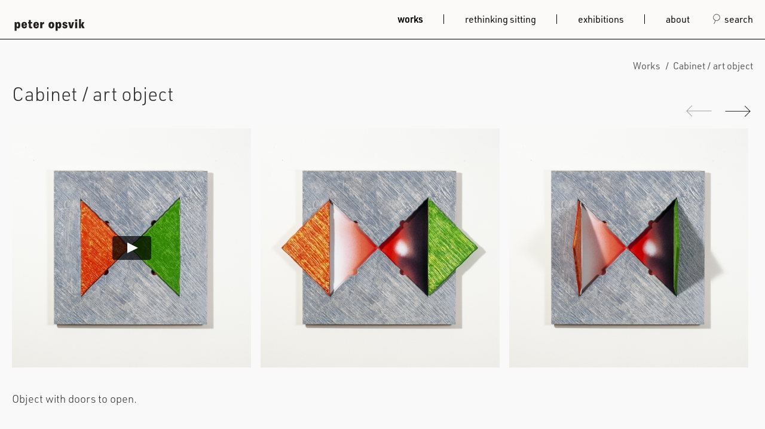

--- FILE ---
content_type: text/html; charset=UTF-8
request_url: https://opsvik.no/works/art-and-objects/cabinet-art-object-3
body_size: 8162
content:
<!DOCTYPE html>
<html lang="en" dir="ltr" prefix="content: http://purl.org/rss/1.0/modules/content/  dc: http://purl.org/dc/terms/  foaf: http://xmlns.com/foaf/0.1/  og: http://ogp.me/ns#  rdfs: http://www.w3.org/2000/01/rdf-schema#  schema: http://schema.org/  sioc: http://rdfs.org/sioc/ns#  sioct: http://rdfs.org/sioc/types#  skos: http://www.w3.org/2004/02/skos/core#  xsd: http://www.w3.org/2001/XMLSchema# ">
  <head>
    <meta charset="utf-8" />
<style id="gutenberg-palette">:root {   .has-black-color{ color:#000000 }  .has-black-background-color{ background-color:#000000 }  .has-black-border-color{ border-color:#000000 }  .has-white-color{ color:#FFFFFF }  .has-white-background-color{ background-color:#FFFFFF }  .has-white-border-color{ border-color:#FFFFFF }  .has-pale-gray-color{ color:#cccccc }  .has-pale-gray-background-color{ background-color:#cccccc }  .has-pale-gray-border-color{ border-color:#cccccc }  .has-gray-color{ color:#848484 }  .has-gray-background-color{ background-color:#848484 }  .has-gray-border-color{ border-color:#848484 }  .has-dark-gray-color{ color:#5d5d5d }  .has-dark-gray-background-color{ background-color:#5d5d5d }  .has-dark-gray-border-color{ border-color:#5d5d5d }  .has-yellow-color{ color:#ffea01 }  .has-yellow-background-color{ background-color:#ffea01 }  .has-yellow-border-color{ border-color:#ffea01 } }</style>
<meta name="description" content="Object with doors to open. Material: plywood, acrylic, photoSize: 80x80x5cmYear: 2002Unica Exhibition at Trafo Kunsthall, Norway, 2014" />
<meta name="keywords" content="Peter Opsvik, furniture" />
<meta name="icbm" content="&#039;59.917720; 10.738122&#039;" />
<meta name="geo.region" content="NO-03" />
<meta name="geo.placename" content="Peter Opsvik AS" />
<meta name="geo.position" content="&#039;59.917720; 10.738122&#039;" />
<meta name="robots" content="index, follow" />
<link rel="canonical" href="https://opsvik.no/works/art-and-objects/cabinet-art-object-3" />
<link rel="image_src" href="objekt_14_0000_DSC_3069.jpg" />
<meta property="product:price:currency" content="NOK" />
<meta property="og:site_name" content="Peter Opsvik" />
<meta property="og:url" content="https://opsvik.no/works/art-and-objects/cabinet-art-object-3" />
<meta property="og:title" content="Cabinet / art object" />
<meta property="og:description" content="Object with doors to open. Material: plywood, acrylic, photoSize: 80x80x5cmYear: 2002Unica Exhibition at Trafo Kunsthall, Norway, 2014" />
<meta property="og:image" content="https://opsvik.noobjekt_14_0000_DSC_3069.jpg" />
<meta property="og:image:url" content="https://opsvik.no/media/350/edit" />
<meta property="og:country_name" content="Norway" />
<meta property="og:email" content="opsvik@opsvik.com" />
<meta property="og:phone_number" content="+47 22 36 56 56" />
<meta property="profile:first_name" content="Peter" />
<meta property="profile:last_name" content="Opsvik" />
<meta property="profile:gender" content="Male" />
<meta name="Generator" content="Drupal 10 (https://www.drupal.org)" />
<meta name="MobileOptimized" content="width" />
<meta name="HandheldFriendly" content="true" />
<meta name="viewport" content="width=device-width, initial-scale=1.0" />
<link rel="icon" href="/themes/custom/opsvik/favicon.png" type="image/png" />

    <title>Cabinet / art object | Peter Opsvik</title>
    <link rel="stylesheet" media="all" href="/themes/contrib/stable/css/system/components/align.module.css?t98r6q" />
<link rel="stylesheet" media="all" href="/themes/contrib/stable/css/system/components/fieldgroup.module.css?t98r6q" />
<link rel="stylesheet" media="all" href="/themes/contrib/stable/css/system/components/container-inline.module.css?t98r6q" />
<link rel="stylesheet" media="all" href="/themes/contrib/stable/css/system/components/clearfix.module.css?t98r6q" />
<link rel="stylesheet" media="all" href="/themes/contrib/stable/css/system/components/details.module.css?t98r6q" />
<link rel="stylesheet" media="all" href="/themes/contrib/stable/css/system/components/hidden.module.css?t98r6q" />
<link rel="stylesheet" media="all" href="/themes/contrib/stable/css/system/components/item-list.module.css?t98r6q" />
<link rel="stylesheet" media="all" href="/themes/contrib/stable/css/system/components/js.module.css?t98r6q" />
<link rel="stylesheet" media="all" href="/themes/contrib/stable/css/system/components/nowrap.module.css?t98r6q" />
<link rel="stylesheet" media="all" href="/themes/contrib/stable/css/system/components/position-container.module.css?t98r6q" />
<link rel="stylesheet" media="all" href="/themes/contrib/stable/css/system/components/reset-appearance.module.css?t98r6q" />
<link rel="stylesheet" media="all" href="/themes/contrib/stable/css/system/components/resize.module.css?t98r6q" />
<link rel="stylesheet" media="all" href="/themes/contrib/stable/css/system/components/system-status-counter.css?t98r6q" />
<link rel="stylesheet" media="all" href="/themes/contrib/stable/css/system/components/system-status-report-counters.css?t98r6q" />
<link rel="stylesheet" media="all" href="/themes/contrib/stable/css/system/components/system-status-report-general-info.css?t98r6q" />
<link rel="stylesheet" media="all" href="/themes/contrib/stable/css/system/components/tablesort.module.css?t98r6q" />
<link rel="stylesheet" media="all" href="/themes/contrib/stable/css/views/views.module.css?t98r6q" />
<link rel="stylesheet" media="all" href="/modules/contrib/better_exposed_filters/css/better_exposed_filters.css?t98r6q" />
<link rel="stylesheet" media="all" href="/modules/contrib/gutenberg/js/vendor/gutenberg/block-library/style.css?t98r6q" />
<link rel="stylesheet" media="all" href="/modules/contrib/gutenberg/js/vendor/gutenberg/block-library/theme.css?t98r6q" />
<link rel="stylesheet" media="all" href="/modules/ramsalt/rm_gutenberg_editorial_blocks/css/style.css?t98r6q" />
<link rel="stylesheet" media="all" href="/modules/ramsalt/rm_gutenberg_layout_blocks/css/style.css?t98r6q" />
<link rel="stylesheet" media="all" href="/themes/custom/opsvik/assets/components/block/block.css?t98r6q" />
<link rel="stylesheet" media="all" href="/themes/custom/opsvik/assets/components/button/button.css?t98r6q" />
<link rel="stylesheet" media="all" href="/themes/custom/opsvik/assets/components/carousel/carousel.css?t98r6q" />
<link rel="stylesheet" media="all" href="/themes/custom/opsvik/assets/components/form/form.css?t98r6q" />
<link rel="stylesheet" media="all" href="/themes/custom/opsvik/assets/components/gutenberg/gutenberg.css?t98r6q" />
<link rel="stylesheet" media="all" href="/themes/custom/opsvik/assets/components/navbar/navbar.css?t98r6q" />
<link rel="stylesheet" media="all" href="/themes/custom/opsvik/assets/components/node/node.css?t98r6q" />
<link rel="stylesheet" media="all" href="//cdnjs.cloudflare.com/ajax/libs/slick-carousel/1.9.0/slick.min.css" />
<link rel="stylesheet" media="all" href="/themes/custom/opsvik/assets/css/main.style.css?t98r6q" />
<link rel="stylesheet" media="all" href="/sites/default/files/css_editor/opsvik.css?t98r6q" />

    <link rel="stylesheet" href="https://use.typekit.net/wxw1enu.css">
    
        <script defer data-domain="opsvik.no" src="https://plausible.io/js/script.file-downloads.hash.outbound-links.pageview-props.tagged-events.js"></script>
    <script>window.plausible = window.plausible || function() { (window.plausible.q = window.plausible.q || []).push(arguments) }</script>
    
 
  </head>
  <body class="node-96 node-type--works category--art-and-objects">
        <a href="#main-content" class="visually-hidden focusable">
      Skip to main content
    </a>
    
      <div class="dialog-off-canvas-main-canvas" data-off-canvas-main-canvas>
    <div class="page page--main-wrapper">
  
<nav class="navbar navbar-expand-xl justify-content-between navbar-light-custom sticky-top ">
      <div class="container-fluid navbar-container">
  
                
  
  

<div id="block-opsvik-branding" class="block block-system block-system-branding-block">

  
  
  

    
  <a href="/" class="navbar-brand d-flex align-items-center " aria-label="">
          <svg xmlns="http://www.w3.org/2000/svg" width="137" height="23" viewBox="0 0 137 23">
  <g fill="#231f20">
    <g transform="scale(0.3 0.3) translate(-40.5 -62.7)">
      <path class="cls-1" d="M83.8,83.1c-1.1-1.5-2.3-2.7-3.8-3.5-1.5-.8-3.2-1.2-5.1-1.2s-4.5.7-6.1,2.2c-1.5,1.4-2.7,3.4-3.4,5.9v-7.3h-10.2v48.2h11.5v-18.2c.6,1.2,1.3,2.2,2.2,3,1.6,1.4,3.6,2.2,6.2,2.2s4.5-.7,6.3-2.1,3.2-3.5,4.1-6.2c1-2.7,1.4-6,1.4-9.6s-.3-5.4-.8-7.6c-.5-2.2-1.3-4.1-2.4-5.7ZM74.9,101.7c-.4,1.4-.9,2.4-1.5,3s-1.4.9-2.3.9-1.3-.2-1.8-.5c-.5-.3-1-.9-1.4-1.6-.4-.8-.7-1.7-.9-2.9-.2-1.2-.3-2.7-.3-4.4s.2-4,.5-5.3.8-2.3,1.5-2.9c.7-.6,1.5-.9,2.4-.9s1.6.3,2.3.9,1.2,1.6,1.5,2.9c.4,1.3.5,3,.5,5.2s-.2,4.1-.6,5.5Z"/>
      <path class="cls-1" d="M117.5,80.3c-2.3-1.4-5.2-2.1-8.6-2.1s-6.1.7-8.4,2.1c-2.3,1.4-4,3.5-5.2,6.2-1.2,2.7-1.8,6.1-1.8,10s.6,6.9,1.8,9.6c1.2,2.7,3,4.7,5.3,6.1,2.3,1.4,5.2,2.1,8.7,2.1s5.7-.5,7.8-1.6c2.2-1.1,3.8-2.6,5-4.6,1.2-2,1.9-4.3,2.1-6.8h-10.1c0,1-.3,1.8-.7,2.5-.4.7-.9,1.2-1.5,1.5-.6.4-1.3.5-2.2.5s-1.9-.3-2.7-.8c-.8-.5-1.4-1.4-1.9-2.6-.4-1-.6-2.3-.6-3.9h19.9v-2.4c0-3.9-.6-7.2-1.7-9.9-1.1-2.7-2.9-4.8-5.2-6.1ZM106.8,87c.7-.6,1.6-.9,2.6-.9s1.9.3,2.6.9c.7.6,1.3,1.6,1.7,2.9.3.8.4,1.9.5,3h-9.6c0-1.1.2-2.1.5-2.9.4-1.5,1-2.5,1.7-3.1Z"/>
      <path class="cls-1" d="M145.8,67.4h-11.1v11.7h-4.4v8h4.4v14c0,2.4.2,4.5.6,6.2.4,1.7,1.1,3.1,2,4.1s2.1,1.8,3.5,2.3c1.5.4,3.3.7,5.6.7s1.7,0,2.6,0c.9,0,1.7-.1,2.4-.3s1.3-.3,1.6-.6v-8.8c-.5.4-1.1.6-1.6.8-.5.2-1.2.3-1.9.3s-1.6-.1-2.2-.4c-.5-.3-.9-.8-1.1-1.5-.2-.7-.3-1.7-.3-3v-13.7h7.3v-8h-7.3v-11.7Z"/>
      <path class="cls-1" d="M183.8,80.3c-2.3-1.4-5.2-2.1-8.6-2.1s-6.1.7-8.4,2.1c-2.3,1.4-4,3.5-5.2,6.2-1.2,2.7-1.8,6.1-1.8,10s.6,6.9,1.8,9.6c1.2,2.7,3,4.7,5.3,6.1,2.3,1.4,5.2,2.1,8.7,2.1s5.7-.5,7.8-1.6c2.2-1.1,3.8-2.6,5-4.6,1.2-2,1.9-4.3,2.1-6.8h-10.1c0,1-.3,1.8-.7,2.5-.4.7-.9,1.2-1.5,1.5-.6.4-1.3.5-2.2.5s-1.9-.3-2.7-.8c-.8-.5-1.4-1.4-1.9-2.6-.4-1-.6-2.3-.6-3.9h19.9v-2.4c0-3.9-.6-7.2-1.7-9.9-1.1-2.7-2.9-4.8-5.2-6.1ZM173,87c.7-.6,1.6-.9,2.6-.9s1.9.3,2.6.9c.7.6,1.3,1.6,1.7,2.9.3.8.4,1.9.5,3h-9.6c0-1.1.2-2.1.5-2.9.4-1.5,1-2.5,1.7-3.1Z"/>
      <path class="cls-1" d="M217.6,78.7c-1.9,0-3.6.6-5,1.8-1.4,1.2-2.5,3-3.3,5.3-.2.7-.4,1.5-.6,2.3v-9h-10.4v34.6h11.5v-15.1c0-1.8.2-3.3.7-4.5.4-1.1,1.1-2,1.9-2.6.8-.6,1.8-1,3-1.2,1.2-.2,2.5-.3,4.1-.3v-11.1c-.3,0-.6-.1-.9-.2-.3,0-.6,0-.9,0Z"/>
      <path class="cls-1" d="M269.2,80.3c-2.4-1.4-5.3-2.1-8.7-2.1s-6.4.7-8.8,2.1c-2.4,1.4-4.2,3.5-5.4,6.2s-1.8,6-1.8,9.8.6,7.1,1.8,9.8,3.1,4.7,5.5,6.1c2.4,1.4,5.3,2.1,8.7,2.1s6.3-.7,8.7-2.1c2.4-1.4,4.2-3.4,5.5-6.1,1.3-2.7,1.9-6,1.9-9.8s-.6-7.1-1.9-9.8c-1.3-2.7-3.1-4.8-5.5-6.2ZM264.4,101.6c-.4,1.3-.9,2.3-1.5,3-.7.7-1.4,1-2.3,1s-1.8-.3-2.5-.9-1.2-1.6-1.6-3c-.4-1.3-.6-3.1-.6-5.3s.2-4,.6-5.3c.4-1.3.9-2.3,1.6-2.9s1.5-.9,2.5-.9,1.3.2,1.9.5c.6.3,1,.9,1.4,1.6.4.7.7,1.7.9,2.8.2,1.1.3,2.6.3,4.2s-.2,3.9-.6,5.3Z"/>
      <path class="cls-1" d="M312.7,83.1c-1.1-1.5-2.3-2.7-3.8-3.5-1.5-.8-3.2-1.2-5.1-1.2s-4.5.7-6.1,2.2c-1.5,1.4-2.6,3.4-3.4,5.9v-7.3h-10.2v48.2h11.5v-18.2c.6,1.2,1.3,2.2,2.2,3,1.6,1.4,3.6,2.2,6.2,2.2s4.5-.7,6.3-2.1c1.8-1.4,3.2-3.5,4.1-6.2,1-2.7,1.5-6,1.5-9.6s-.3-5.4-.8-7.6c-.5-2.2-1.3-4.1-2.4-5.7ZM303.8,101.7c-.4,1.4-.9,2.4-1.5,3s-1.4.9-2.3.9-1.3-.2-1.8-.5c-.5-.3-1-.9-1.4-1.6-.4-.8-.7-1.7-.9-2.9s-.3-2.7-.3-4.4.2-4,.5-5.3.8-2.3,1.5-2.9c.7-.6,1.5-.9,2.4-.9s1.6.3,2.3.9,1.2,1.6,1.5,2.9c.4,1.3.5,3,.5,5.2s-.2,4.1-.6,5.5Z"/>
      <path class="cls-1" d="M346.4,95.6c-1-.8-2-1.4-3.2-1.9-1.2-.5-2.3-.9-3.5-1.2-1.2-.3-2.3-.7-3.2-1-1-.3-1.8-.8-2.4-1.3-.6-.5-.9-1.3-.9-2.4s.3-1.6.8-2.1c.6-.5,1.2-.7,2.1-.7s1.8.4,2.4,1c.6.7.9,1.7,1,3.1h9.4c0-2.5-.6-4.5-1.6-6.1-1-1.6-2.5-2.8-4.4-3.5-2-.8-4.4-1.2-7.4-1.2-4.2,0-7.4,1-9.5,2.9-2.1,1.9-3.2,4.6-3.2,8.1s.3,3.4.9,4.6,1.4,2.2,2.4,3c1,.8,2.1,1.5,3.2,2,1.2.5,2.3.9,3.5,1.3,1.1.3,2.2.7,3.2,1.1,1,.4,1.7.8,2.3,1.4.6.5.9,1.2.9,2s-.3,1.7-.8,2.1c-.6.5-1.3.7-2.2.7s-1.5-.2-2.1-.5c-.6-.3-1.1-.8-1.5-1.5s-.5-1.5-.5-2.4h-9.8c0,2.4.5,4.5,1.5,6.1,1.1,1.7,2.6,2.9,4.6,3.8,2,.9,4.6,1.3,7.7,1.3s7.6-.9,10-2.7c2.4-1.8,3.5-4.6,3.5-8.3s-.3-3.5-.9-4.7-1.4-2.2-2.4-3Z"/>
      <polygon class="cls-1" points="370.8 103.2 366.1 79.1 354 79.1 363.9 113.7 376.8 113.7 386.9 79.1 375.9 79.1 370.8 103.2"/>
      <rect class="cls-1" x="392.8" y="64.3" width="11.9" height="10.3"/>
      <rect class="cls-1" x="393" y="79.1" width="11.5" height="34.6"/>
      <polygon class="cls-1" points="445.8 113.6 436.5 95.2 444.5 79.1 432.9 79.1 425.8 95.1 425.8 62.7 414.4 62.7 414.4 113.6 425.7 113.6 425.7 97.2 433.1 113.6 445.8 113.6"/>
    </g>
  </g>
</svg>
          </a>

</div>


      

  <button type="button" class="navbar-toggle navbar-toggle--inactive" data-toggle="collapse" data-target=".navbar-collapse">
    <span class="sr-only">Toggle navigation</span>
    <span class="icon-bar"></span>
    <span class="icon-bar"></span>
    <span class="icon-bar icon-bar--last"></span>
  </button>

  <div class="collapse navbar-collapse">
              <div class="d-flex flex-column flex-xl-row justify-content-start justify-content-xl-end align-content-center w-100">
            
  
  

<div id="block-opsvik-main-menu" class="block block-system block-system-menu-blockmain">

  
  
  

      
  
  


  <ul class="nav navbar-nav">
                                          <li class="nav-item position-relative  position-relative ">
                      <a href="/works" class="nav-link" data-text="works" data-drupal-link-system-path="works">works</a>
                  </li>
                                      <li class="nav-item position-relative  position-relative ">
                      <a href="/breaking-the-norms-of-sitting" class="nav-link" data-text="rethinking sitting" data-drupal-link-system-path="node/186">rethinking sitting</a>
                  </li>
                                      <li class="nav-item position-relative  position-relative ">
                      <a href="/works/exhibitions" class="nav-link" data-text="exhibitions" data-drupal-link-system-path="works/exhibitions">exhibitions</a>
                  </li>
                                      <li class="nav-item position-relative  position-relative ">
                      <a href="/about" class="nav-link" data-text="about" data-drupal-link-system-path="node/19">about</a>
                  </li>
            </ul>


  </div>



  
  

<div class="views-exposed-form bef-exposed-form block block-views block-views-exposed-filter-blocksearch-main-page d-flex align-items-center justify-content-end" data-drupal-selector="views-exposed-form-search-main-page" id="block-exposed-form-main-search">

  
  
  

  
    <div id="search-form" class="collapse width">
      <form action="/search" method="get" id="views-exposed-form-search-main-page" accept-charset="UTF-8">
  <div class="js-form-item form-item js-form-type-textfield form-item-keyword js-form-item-keyword form-group">
      
          
<input data-drupal-selector="edit-keyword" type="text" id="edit-keyword" name="keyword" value="" size="30" maxlength="128" class="form-control" />

        </div>
<div data-drupal-selector="edit-actions" class="form-actions js-form-wrapper form-wrapper" id="edit-actions">

  <input data-drupal-selector="edit-submit-search" type="submit" id="edit-submit-search" value="Go" class="button js-form-submit form-submit btn btn-light text-uppercase" />


</div>


</form>


    </div>
    <button type="button" class="search-toggler d-flex align-items-center nav-link"><i class="icon--search"></i>search</button>
  </div>


      </div>
        </div>

  
  
      </div>
  
</nav>



  <main class="pt-3 pt-md-4 mt-md-2 pb-5">
      <header class="page__header mb-1">
    <div class="container-fluid">
        


  
  

<div id="block-opsvik-breadcrumbs" class="block block-system block-system-breadcrumb-block">

  
  
  

        <nav aria-label="breadcrumb" class="d-flex justify-content-end">
    <ol class="breadcrumb">
              <li class="breadcrumb-item ">            <a href="/works">Works</a>
          </li>
              <li class="breadcrumb-item active">Cabinet / art object</li>
          </ol>
  </nav>

  </div>
<div data-drupal-messages-fallback class="hidden"></div>


    </div>
  </header>

      

<div class="region region_content container-fluid ">
  <div class="row">
    <div class="col-12">
                

  
  
  

<div id="block-opsvik-content" class="block block-system block-system-main-block">

  
  
  

      
<article about="/works/art-and-objects/cabinet-art-object-3" class="node works node--full works--full" id="cabinet---art-object">
  
  

      
        <div class="row mb-3">
      <div class="col-md-6">

        <h2 class="node__title font-weight-light">Cabinet / art object</h2>
              </div>

      <div class="col-12">
        
  
                                                                          
        <div class="field__items field--gallery-items">
      

<div  class="slick-wrapper gallery--main-carousel" data-slick='{ "slidesToShow": 1, "slidesToScroll": 1, "infinite": false, "arrows": true }'>
                            <div class="field__item p-2">
                <article class="media-animation">
  
      

  <div class="field__items d-flex align-items-center position-relative">
          <div class="animation--play-button position-absolute">
        <svg width="65px" height="40px" viewBox="0 0 65 40" xmlns="http://www.w3.org/2000/svg" xmlns:xlink="http://www.w3.org/1999/xlink" version="1.1">
          <g id="vimeo-play">
            <path id="play--background" d="M60.988 39.992 L4.019 39.992 C1.812 39.992 0.007 38.192 0.007 35.992 L0.007 4.032 C0.007 1.833 1.812 0.033 4.019 0.033 L60.988 0.033 C63.195 0.033 65 1.833 65 4.032 L65 35.992 C65 38.192 63.195 39.992 60.988 39.992 Z" fill="#000000" fill-opacity="1" stroke="none"/>
            <path id="play--icon" d="M42.867 19.762 C36.783 16.73 30.899 13.797 24.948 10.798 L24.948 28.694 C30.965 25.728 36.749 22.828 42.867 19.762 Z" fill="#ffffff" fill-opacity="1" stroke="none"/>
          </g>
        </svg>
      </div>
    
    

<div  class="slick-wrapper slick-animation" data-slick='{ "slidesToShow": 1, "slidesToScroll": 1, "infinite": true, "autoplaySpeed": 1200, "arrows": false, "fade": true, "speed": 1, "pauseOnHover": false }'>
                    <div class='field__item d-flex align-items-center justify-content-start'>  
<img loading="lazy" src="/sites/default/files/styles/d_04_auto/public/2021-08/objekt_14_0000_DSC_3069.jpg?itok=zRNpk-wJ" width="400" height="400" alt="Cabinet to open" typeof="foaf:Image" />


</div>
                  <div class='field__item d-flex align-items-center justify-content-start'>  
<img loading="lazy" src="/sites/default/files/styles/d_04_auto/public/2021-08/objekt_14_0002_DSC_3071.jpg?itok=X2SJEC28" width="400" height="400" alt="Cabinet to open" typeof="foaf:Image" />


</div>
                  <div class='field__item d-flex align-items-center justify-content-start'>  
<img loading="lazy" src="/sites/default/files/styles/d_04_auto/public/2021-08/objekt_14_0001_DSC_3070.jpg?itok=6dU-RvR3" width="400" height="400" alt="Cabinet to open" typeof="foaf:Image" />


</div>
                  <div class='field__item d-flex align-items-center justify-content-start'>  
<img loading="lazy" src="/sites/default/files/styles/d_04_auto/public/2021-08/objekt_14_0002_DSC_3071_0.jpg?itok=ZrrmOk3z" width="400" height="400" alt="Cabinet to open" typeof="foaf:Image" />


</div>
                  <div class='field__item d-flex align-items-center justify-content-start'>  
<img loading="lazy" src="/sites/default/files/styles/d_04_auto/public/2021-08/objekt_14_0000_DSC_3069_0.jpg?itok=7JXBHQbZ" width="400" height="400" alt="Cabinet to open" typeof="foaf:Image" />


</div>
            </div>


  
  </div>


  </article>

              </div>
                          <div class="field__item p-2">
                <article>
  
      
            <div class="field field--name-field-media-image field--type-image field--label-hidden field__item">  
<img loading="lazy" src="/sites/default/files/styles/d_04_auto/public/2021-08/objekt_14_0001_DSC_3070_0.jpg?itok=51pXhtlR" width="400" height="400" alt="Cabinet to open" title="Cabinet to open" typeof="foaf:Image" />


</div>
      
  </article>

              </div>
                          <div class="field__item p-2">
                <article>
  
      
            <div class="field field--name-field-media-image field--type-image field--label-hidden field__item">  
<img loading="lazy" src="/sites/default/files/styles/d_04_auto/public/2021-08/objekt_14_0002_DSC_3071_1.jpg?itok=g2KCnKlx" width="400" height="400" alt="Cabinet to open" title="Cabinet to open" typeof="foaf:Image" />


</div>
      
  </article>

              </div>
                    </div>


  

      <div class="vw-100 position-fixed invisible full-resolution-images">
        <div class="close-btn"></div>
        

<div  class="slick-wrapper gallery--full-screen" data-slick='{ "slidesToShow": 1, "slidesToScroll": 1, "infinite": false, "arrows": true, "fade": true, "speed": 250 }'>
                                <article class="media-animation">
  
      

  <div class="field__items d-flex align-items-center position-relative">
          <div class="animation--play-button position-absolute">
        <svg width="65px" height="40px" viewBox="0 0 65 40" xmlns="http://www.w3.org/2000/svg" xmlns:xlink="http://www.w3.org/1999/xlink" version="1.1">
          <g id="vimeo-play">
            <path id="play--background" d="M60.988 39.992 L4.019 39.992 C1.812 39.992 0.007 38.192 0.007 35.992 L0.007 4.032 C0.007 1.833 1.812 0.033 4.019 0.033 L60.988 0.033 C63.195 0.033 65 1.833 65 4.032 L65 35.992 C65 38.192 63.195 39.992 60.988 39.992 Z" fill="#000000" fill-opacity="1" stroke="none"/>
            <path id="play--icon" d="M42.867 19.762 C36.783 16.73 30.899 13.797 24.948 10.798 L24.948 28.694 C30.965 25.728 36.749 22.828 42.867 19.762 Z" fill="#ffffff" fill-opacity="1" stroke="none"/>
          </g>
        </svg>
      </div>
    
    

<div  class="slick-wrapper slick-animation" data-slick='{ "slidesToShow": 1, "slidesToScroll": 1, "infinite": true, "autoplaySpeed": 1200, "arrows": false, "fade": true, "speed": 1, "pauseOnHover": false }'>
                    <div class='field__item d-flex align-items-center justify-content-start'>  
<img loading="lazy" src="/sites/default/files/2021-08/objekt_14_0000_DSC_3069.jpg" width="1099" height="1099" alt="Cabinet to open" typeof="foaf:Image" />

</div>
                  <div class='field__item d-flex align-items-center justify-content-start'>  
<img loading="lazy" src="/sites/default/files/2021-08/objekt_14_0002_DSC_3071.jpg" width="1099" height="1099" alt="Cabinet to open" typeof="foaf:Image" />

</div>
                  <div class='field__item d-flex align-items-center justify-content-start'>  
<img loading="lazy" src="/sites/default/files/2021-08/objekt_14_0001_DSC_3070.jpg" width="1099" height="1099" alt="Cabinet to open" typeof="foaf:Image" />

</div>
                  <div class='field__item d-flex align-items-center justify-content-start'>  
<img loading="lazy" src="/sites/default/files/2021-08/objekt_14_0002_DSC_3071_0.jpg" width="1099" height="1099" alt="Cabinet to open" typeof="foaf:Image" />

</div>
                  <div class='field__item d-flex align-items-center justify-content-start'>  
<img loading="lazy" src="/sites/default/files/2021-08/objekt_14_0000_DSC_3069_0.jpg" width="1099" height="1099" alt="Cabinet to open" typeof="foaf:Image" />

</div>
            </div>


  
  </div>


  </article>

                              <article>
  
      
            <div class="field field--name-field-media-image field--type-image field--label-hidden field__item">  
<img loading="lazy" src="/sites/default/files/2021-08/objekt_14_0001_DSC_3070_0.jpg" width="1099" height="1099" alt="Cabinet to open" title="Cabinet to open" typeof="foaf:Image" />

</div>
      
  </article>

                              <article>
  
      
            <div class="field field--name-field-media-image field--type-image field--label-hidden field__item">  
<img loading="lazy" src="/sites/default/files/2021-08/objekt_14_0002_DSC_3071_1.jpg" width="1099" height="1099" alt="Cabinet to open" title="Cabinet to open" typeof="foaf:Image" />

</div>
      
  </article>

                        </div>


  
      </div>
    </div>
  
      </div>
    </div>

        <div class="row mt-3">
      <div class="col-md-6">
        
            <div class="field field--name-body field--type-text-with-summary field--label-hidden field__item">
<p>Object with doors to open.</p>



<div style="height:22px" aria-hidden="true" class="wp-block-spacer"></div>



<p>Material: plywood, acrylic, photo<br>Size: 80x80x5cm<br>Year: 2002<br>Unica</p>



<p><a href="https://opsvik.no/works/exhibitions/trafo-kunsthall-2014">Exhibition at Trafo Kunsthall, Norway, 2014</a></p>
</div>
      
      </div>

              <div class="col-md-6 d-none flex-column align-items-end">

                      <div class="mb-2 d-flex">
              <div class="mr-1">Design:</div>
              <a href="/timeline/#2002" class="border-bottom border-dark">2002</a>
            </div>
          
          
                  </div>
          </div>
  </article>



  </div>


          </div>
  </div>
</div>
  </main>
    <footer class="page__footer bg-darker py-5 font-weight-light">
    <div class="container-fluid">
      <div class="row align-items-md-start">
          



  

<div class="views-element-container block block-views block-views-blocksite-settings-contact col-sm-6 col-lg-3" id="block-views-block-site-settings-contact">

  
      <span>Peter Opsvik AS</span>
  
  

      <div><div class="js-view-dom-id-dab6e041e4b0ed07846b3ea7842b2f335a682b56e427711139b40e6900378fdc view-site-settings view-site-settings--contact">
  
    
      
      <div class="view-content">
          <div class="views-row"><div class="site_setting_entity">
  
  <div class="field field--name-field-org-nr field--type-string field--label-inline d-flex">
    <div class="field__label mr-1">Org nr:</div>
              <div class="field__item">935 842 492</div>
          </div>
</div>
</div>
    <div class="views-row"><div class="site_setting_entity">
  
            <div class="field field--name-field-address field--type-string field--label-hidden field__item">Pilestredet 27 H · NO-0164 Oslo · Norway</div>
      </div>
</div>
    <div class="views-row"><div class="site_setting_entity">
  
  <div class="field field--name-field-email field--type-email field--label-inline d-flex">
    <div class="field__label mr-1">Email:</div>
              <div class="field__item"><a href="mailto:opsvik@opsvik.no">opsvik@opsvik.no</a></div>
          </div>
</div>
</div>
    <div class="views-row"><div class="site_setting_entity">
      <a href="https://www.instagram.com/peteropsvik/" target="_blank" rel="nofollow" title="Opsvik instagram account" class="d-flex align-items-center mt-3">
      <svg xmlns="http://www.w3.org/2000/svg" width="30" height="30" viewBox="0 0 255.996 255.996"><path fill="#fff" stroke-miterlimit="10" d="M16 3C8.832 3 3 8.832 3 16v18c0 7.168 5.832 13 13 13h18c7.168 0 13-5.832 13-13V16c0-7.168-5.832-13-13-13zm0 2h18c6.086 0 11 4.914 11 11v18c0 6.086-4.914 11-11 11H16C9.914 45 5 40.086 5 34V16C5 9.914 9.914 5 16 5zm21 6a2 2 0 1 0 0 4 2 2 0 0 0 0-4zm-12 3c-6.063 0-11 4.937-11 11s4.937 11 11 11 11-4.937 11-11-4.937-11-11-11zm0 2c4.982 0 9 4.018 9 9s-4.018 9-9 9-9-4.018-9-9 4.018-9 9-9z" font-family="none" font-size="none" font-weight="none" style="mix-blend-mode:normal" text-anchor="none" transform="scale(5.12)"/></svg>
    </a>
  </div>
</div>

    </div>
  
          </div>
</div>

  </div>



  
  

<div id="block-opsvik-footer" class="block block-system block-system-menu-blockfooter mt-3 col-sm-6 mt-sm-0 col-lg-3">

  
  
  

      
  



  <ul class="nav flex-column">
                                          <li class="nav-item position-relative  position-relative ">
                      <a href="/brands" class="nav-link border-bottom d-inline-flex p-0 mb-3" data-text="Brands / Manufacturers / Licensees" data-drupal-link-system-path="brands">Brands / Manufacturers / Licensees</a>
                  </li>
                                      <li class="nav-item position-relative  position-relative ">
                      <a href="/downloads" class="nav-link border-bottom d-inline-flex p-0 mb-3" data-text="Press photos and downloads" data-drupal-link-system-path="downloads">Press photos and downloads</a>
                  </li>
                                      <li class="nav-item position-relative  position-relative ">
                      <a href="/about/peter-opsvik%E2%80%93cv-and-photos" class="nav-link border-bottom d-inline-flex p-0 mb-3" data-text="Peter Opsvik – photos and CV" data-drupal-link-system-path="node/21">Peter Opsvik – photos and CV</a>
                  </li>
            </ul>


  </div>


      </div>
      <div class="row">
        <div class="col-12 text-white copyright">
          © Copyright Peter Opsvik AS. <br>
          Made by <a href="https://graf.no" rel="external" target="_blanck" class="text-white ml-1 border-bottom">Graf</a>&nbsp;AS and<a href="https://ramsalt.com/" rel="external" target="_blanck" class="text-white ml-1 border-bottom">Ramsalt Lab</a>
        </div>
      </div>
    </div>
  </footer>

</div>

  </div>

    
    <script type="application/json" data-drupal-selector="drupal-settings-json">{"path":{"baseUrl":"\/","pathPrefix":"","currentPath":"node\/96","currentPathIsAdmin":false,"isFront":false,"currentLanguage":"en"},"pluralDelimiter":"\u0003","suppressDeprecationErrors":true,"ajaxTrustedUrl":{"\/search":true},"user":{"uid":0,"permissionsHash":"e9bfd1d1cd1edf9e12201444d1bc641e7aeb9ca231a88d0a15699ba6645eabbc"}}</script>
<script src="/core/assets/vendor/jquery/jquery.min.js?v=3.7.1"></script>
<script src="/core/assets/vendor/once/once.min.js?v=1.0.1"></script>
<script src="/sites/default/files/languages/en_xdiOiglULWEUTegu40KF4MsNK3YIAdSHLT22nblaHgE.js?t98r6q"></script>
<script src="/core/misc/drupalSettingsLoader.js?v=10.4.9"></script>
<script src="/core/misc/drupal.js?v=10.4.9"></script>
<script src="/core/misc/drupal.init.js?v=10.4.9"></script>
<script src="/modules/contrib/better_exposed_filters/js/better_exposed_filters.js?t98r6q"></script>
<script src="/themes/custom/opsvik/assets/components/block/block.js?t98r6q"></script>
<script src="/themes/custom/opsvik/assets/components/button/button.js?t98r6q"></script>
<script src="//cdnjs.cloudflare.com/ajax/libs/slick-carousel/1.9.0/slick.min.js"></script>
<script src="/themes/custom/opsvik/assets/components/carousel/carousel.js?t98r6q"></script>
<script src="/themes/custom/opsvik/assets/components/form/form.js?t98r6q"></script>
<script src="/themes/custom/opsvik/assets/components/navbar/navbar.js?t98r6q"></script>
<script src="/themes/custom/opsvik/assets/components/node/node.js?t98r6q"></script>
<script src="/themes/custom/opsvik/assets/components/search/search.js?t98r6q"></script>
<script src="/themes/custom/opsvik/assets/js/main.script.js?v=10.4.9"></script>

  </body>
</html>


--- FILE ---
content_type: text/css
request_url: https://opsvik.no/modules/ramsalt/rm_gutenberg_editorial_blocks/css/style.css?t98r6q
body_size: -25
content:
/**
 * Don't edit this file. Find all style at ./sass folder.
 **/

/*# sourceMappingURL=style.css.map */

--- FILE ---
content_type: text/css
request_url: https://opsvik.no/modules/ramsalt/rm_gutenberg_layout_blocks/css/style.css?t98r6q
body_size: -40
content:
/**
 * Don't edit this file. Find all style at ./sass folder.
 **/

/*# sourceMappingURL=style.css.map */

--- FILE ---
content_type: text/css
request_url: https://opsvik.no/themes/custom/opsvik/assets/components/block/block.css?t98r6q
body_size: -18
content:
/*
 |--------------------------------------------------------------------------
 | Helper mixins, feel free to add/remove any that you might not use
 | Won't be rendered in the output if not used
 |--------------------------------------------------------------------------
 */



--- FILE ---
content_type: text/css
request_url: https://opsvik.no/themes/custom/opsvik/assets/components/button/button.css?t98r6q
body_size: -87
content:
.button--add-to-cart {
  font-size: 1.25rem !important; }



--- FILE ---
content_type: text/css
request_url: https://opsvik.no/themes/custom/opsvik/assets/components/carousel/carousel.css?t98r6q
body_size: 2092
content:
/*
 |--------------------------------------------------------------------------
 | Helper mixins, feel free to add/remove any that you might not use
 | Won't be rendered in the output if not used
 |--------------------------------------------------------------------------
 */
.slick-wrapper {
  overflow: hidden; }
  .slick-wrapper *:focus {
    outline: none; }

.slick-list {
  width: 100%;
  padding: 1rem 0 !important; }
  @media (min-width: 768px) {
    .slick-list {
      margin-right: 1px !important; } }
  @media (max-width: 768px) {
    .slick-list {
      padding-bottom: 0; } }

.slick-track {
  display: flex !important; }

.slick-slide {
  display: flex;
  height: inherit !important;
  min-height: 1px; }
  .slick-slide > div {
    display: flex;
    height: 100%; }
  .slick-slide:focus {
    outline: none !important; }
  .slick-slide img {
    max-width: 100%; }

.slick-slider {
  position: static !important; }

.slick-arrow {
  background-color: transparent !important;
  width: 50px;
  min-width: 50px;
  height: 50px;
  padding: 0;
  border: none !important;
  display: flex;
  align-items: center;
  justify-self: center;
  color: transparent;
  position: relative;
  bottom: 0 !important;
  left: 0;
  z-index: 9;
  transition: all 0.2s ease-in-out; }
  .slick-arrow.slick-next {
    order: 2; }
  .slick-arrow.slick-prev {
    order: 3;
    margin-left: .5rem;
    margin-right: 1rem; }
    .slick-arrow.slick-prev:after {
      transform: scale(-1); }
  .slick-arrow:after {
    content: '';
    width: 100%;
    height: 30px;
    background-image: url([data-uri]);
    background-size: contain;
    background-repeat: no-repeat;
    background-position: center;
    position: absolute;
    left: 0;
    right: 0; }
  .slick-arrow:focus {
    outline: none; }
  .slick-arrow:active {
    border-style: solid; }
  .slick-arrow[aria-disabled="true"] {
    opacity: 0.4;
    cursor: default !important; }

.slick-controller {
  display: inline-flex;
  flex-direction: row-reverse;
  align-items: center;
  float: right; }

.slick-animation .slick-slide {
  width: 100% !important;
  height: auto !important; }

.slick-animation .slick-list {
  padding: 0 !important; }

.full-resolution-images {
  background-color: #F1F1F1;
  z-index: 99;
  opacity: 1;
  left: 0;
  top: 67px;
  height: calc( 100vh - 67px); }
  .gin--horizontal-toolbar .full-resolution-images {
    top: 167px;
    height: calc( 100vh - 167px); }
  @media (max-width: 1199.98px) {
    .full-resolution-images {
      top: 65px;
      height: calc( 100vh - 65px); }
      .gin--horizontal-toolbar .full-resolution-images {
        top: calc(var(--drupal-displace-offset-top) + 65px);
        height: calc(100vh - var(--drupal-displace-offset-top) - 65px); } }
  .full-resolution-images .close-btn {
    background-image: url("/themes/custom/opsvik/assets/icons/close.svg");
    background-repeat: no-repeat;
    background-size: contain;
    width: 20px;
    height: 20px;
    position: absolute;
    right: 26px;
    top: 26px;
    cursor: pointer;
    z-index: 999; }
  .full-resolution-images .slick-wrapper.gallery--full-screen {
    display: flex !important;
    align-items: center !important;
    justify-content: center !important;
    width: 100% !important;
    height: 100% !important; }
    .full-resolution-images .slick-wrapper.gallery--full-screen .field--name-field-media-soundcloud .field__item {
      display: flex;
      align-items: center;
      justify-content: center;
      height: 100%; }
    .full-resolution-images .slick-wrapper.gallery--full-screen iframe {
      height: 40vw; }
      @media (max-width: 991.98px) {
        .full-resolution-images .slick-wrapper.gallery--full-screen iframe {
          width: 80vw;
          height: 80vw; } }
  .full-resolution-images .slick-controller {
    z-index: 99;
    position: absolute;
    right: 1rem;
    top: 50%; }
  .full-resolution-images .slick-arrow:after {
    height: 30px; }
  .full-resolution-images .slick-list {
    padding: 0 !important;
    height: 100% !important;
    width: 100% !important; }
  .full-resolution-images .slick-track {
    height: 100% !important; }
  .full-resolution-images .slick-slide > div {
    height: 100%; }
  .full-resolution-images .field--name-field-media-oembed-video {
    display: flex;
    align-items: center; }
  .full-resolution-images article:not(.media-animation) {
    display: flex;
    align-items: flex-start;
    justify-content: flex-start;
    height: 100%; }
    .full-resolution-images article:not(.media-animation) > div {
      height: 100%;
      display: flex;
      align-items: center;
      justify-content: center; }
    .full-resolution-images article:not(.media-animation) .field__items {
      width: 100%;
      height: 100%; }
    .full-resolution-images article:not(.media-animation) img {
      height: 100%;
      object-fit: contain;
      object-position: center; }
  .full-resolution-images article.media-animation {
    position: relative;
    display: flex !important;
    align-items: start !important; }
    .full-resolution-images article.media-animation .field__items {
      height: 100%;
      width: 100%;
      justify-content: center; }
    .full-resolution-images article.media-animation .slick-wrapper {
      max-height: 100%;
      min-height: 100%;
      height: 100%; }
    .full-resolution-images article.media-animation .slick-slide .field__item {
      justify-content: center !important; }
    .full-resolution-images article.media-animation img {
      max-height: 90vh;
      max-width: 100vw;
      height: auto;
      width: auto; }

.gallery--main-carousel .slick-controller {
  z-index: 99;
  position: absolute;
  right: 0;
  top: -30px; }

.gallery--main-carousel .slick-slide {
  cursor: pointer; }
  @media (max-width: 576px) {
    .gallery--main-carousel .slick-slide .remote-video--carousel {
      height: 100%; } }
  .gallery--main-carousel .slick-slide .remote-video--carousel .field--name-field-media-oembed-video {
    height: 100%; }
  .gallery--main-carousel .slick-slide .remote-video--carousel iframe {
    height: 400px;
    min-width: 495px; }
    @media (max-width: 576px) {
      .gallery--main-carousel .slick-slide .remote-video--carousel iframe {
        min-width: 100%;
        max-width: 100%;
        height: 100%; } }



--- FILE ---
content_type: text/css
request_url: https://opsvik.no/themes/custom/opsvik/assets/components/form/form.css?t98r6q
body_size: 2496
content:
/*
 |--------------------------------------------------------------------------
 | Helper mixins, feel free to add/remove any that you might not use
 | Won't be rendered in the output if not used
 |--------------------------------------------------------------------------
 */
fieldset.card {
  border: none !important; }
  fieldset.card legend {
    font-size: 1rem; }

.form-check {
  margin-bottom: 1rem; }
  .form-radios .form-check,
  .form-checkboxes .form-check {
    margin-bottom: 0; }

.checkout-pane .form-group {
  display: flex;
  justify-content: space-between; }
  @media (max-width: 768px) {
    .checkout-pane .form-group {
      display: block; } }
  .checkout-pane .form-group label {
    font-size: 1.25rem;
    font-weight: 300; }
    @media (max-width: 768px) {
      .checkout-pane .form-group label {
        font-size: 1rem; } }
    .checkout-pane .form-group label.form-required:after {
      content: '*';
      font-weight: 300;
      font-size: 1rem; }
  .checkout-pane .form-group input {
    max-width: 70%; }
    @media (max-width: 768px) {
      .checkout-pane .form-group input {
        max-width: unset; } }

.checkout-pane .address-container-inline > div.form-item {
  margin-right: 0 !important; }

.checkout-pane.checkout-pane-shipping-information > div.card-header {
  display: none; }

.checkout-pane.checkout-pane-payment-information > div.card-header {
  display: none; }

.checkout-pane #edit-payment-information-payment-method--wrapper > div.card-header {
  display: none; }

.checkout-pane #edit-payment-information-add-payment-method {
  display: flex;
  flex-wrap: wrap;
  justify-content: space-between; }
  .checkout-pane #edit-payment-information-add-payment-method > div {
    width: 48%; }
    .checkout-pane #edit-payment-information-add-payment-method > div #edit-payment-information-add-payment-method-billing-information-copy-fields {
      display: flex;
      flex-direction: column-reverse; }
    .checkout-pane #edit-payment-information-add-payment-method > div #edit-payment-information-add-payment-method-payment-details-expiration {
      align-items: center;
      justify-content: flex-end;
      margin-bottom: 1rem; }
      .checkout-pane #edit-payment-information-add-payment-method > div #edit-payment-information-add-payment-method-payment-details-expiration .credit-card-form__divider {
        margin: 0 1rem; }
      .checkout-pane #edit-payment-information-add-payment-method > div #edit-payment-information-add-payment-method-payment-details-expiration .js-form-type-select label {
        margin-right: 0.8rem; }
    .checkout-pane #edit-payment-information-add-payment-method > div .form-check {
      padding-left: 0;
      margin-left: auto;
      margin-top: 1rem; }

.checkout-pane-review {
  display: flex;
  justify-content: space-between; }
  .checkout-pane-review > fieldset {
    flex: 1;
    font-size: 1.25rem; }
  .checkout-pane-review .card-header {
    font-weight: 300;
    border: none;
    padding-left: 0; }
    .checkout-pane-review .card-header span {
      font-size: 1.5rem; }

.commerce-checkout-flow .card-header {
  background-color: transparent;
  margin-bottom: 1rem; }
  @media (max-width: 768px) {
    .commerce-checkout-flow .card-header {
      margin-bottom: .5rem; } }

.commerce-checkout-flow .card-body {
  padding: 0; }

.commerce-checkout-flow .form-actions {
  display: flex;
  flex-direction: row-reverse; }
  .commerce-checkout-flow .form-actions .link--previous {
    text-transform: uppercase;
    font-size: 1.25rem;
    font-weight: 300;
    background-color: #fff;
    border: 1px solid #fff;
    padding: 0.3rem 0.5rem;
    line-height: 1.5;
    transition: color 0.15s ease-in-out, background-color 0.15s ease-in-out, border-color 0.15s ease-in-out, box-shadow 0.15s ease-in-out; }
    .commerce-checkout-flow .form-actions .link--previous:hover {
      border-color: #e6e6e6;
      background-color: #e6e6e6; }
  .commerce-checkout-flow .form-actions #edit-actions-next {
    margin-left: auto;
    background-image: url("/themes/custom/opsvik/assets/icons/arrow.svg");
    background-size: 10px;
    background-repeat: no-repeat;
    background-position: 98.5%;
    padding-right: 1.4rem; }

.commerce-checkout-flow input.btn {
  font-size: 1.25rem;
  font-weight: 300; }

#edit-coupon-redemption {
  display: flex;
  flex-wrap: wrap;
  position: relative;
  align-items: center;
  margin-bottom: 3rem; }
  #edit-coupon-redemption div[aria-label="Error message"] {
    width: 100%; }
    #edit-coupon-redemption div[aria-label="Error message"] > div {
      max-width: 440px; }
  #edit-coupon-redemption input.form-submit {
    position: absolute;
    left: 165px;
    bottom: 2px;
    background-color: #848484;
    border-color: #848484;
    border-width: 2px;
    color: #fff !important;
    padding: 0.2rem 0.5rem; }
    @media (max-width: 768px) {
      #edit-coupon-redemption input.form-submit {
        left: unset;
        right: 0; } }
    #edit-coupon-redemption input.form-submit:hover {
      background-color: #919191; }
  #edit-coupon-redemption .form-item-coupon-redemption-code {
    display: flex;
    flex-direction: row-reverse;
    align-items: center;
    justify-content: flex-end;
    margin: 0; }
    @media (max-width: 768px) {
      #edit-coupon-redemption .form-item-coupon-redemption-code {
        flex-direction: column;
        align-items: flex-start; } }
    #edit-coupon-redemption .form-item-coupon-redemption-code label {
      margin-bottom: 0;
      font-size: 1.25rem;
      font-weight: 300;
      margin-left: 1rem; }
      @media (max-width: 768px) {
        #edit-coupon-redemption .form-item-coupon-redemption-code label {
          margin-left: 0;
          margin-bottom: 1rem; } }
    #edit-coupon-redemption .form-item-coupon-redemption-code input {
      max-width: 301px; }
      @media (max-width: 768px) {
        #edit-coupon-redemption .form-item-coupon-redemption-code input {
          max-width: 100%; } }

#edit-shipping-information-shipping-profile {
  border-bottom: solid 1px #dee2e6;
  padding-bottom: 4rem;
  margin-bottom: 3rem; }
  @media (max-width: 768px) {
    #edit-shipping-information-shipping-profile {
      padding-bottom: 1.5rem;
      margin-bottom: 1.5rem; } }
  #edit-shipping-information-shipping-profile .visually-hidden {
    display: block !important;
    position: relative !important;
    width: auto !important;
    height: auto !important; }
  #edit-shipping-information-shipping-profile .form-check {
    padding-left: 0; }
    @media (min-width: 768px) {
      #edit-shipping-information-shipping-profile .form-check {
        margin-left: 14.5%; } }
  #edit-shipping-information-shipping-profile .form-check-label {
    text-transform: uppercase; }

input[data-drupal-selector="edit-shipping-information-recalculate-shipping"] {
  margin-bottom: 2rem; }

.field--name-shipping-method label {
  cursor: pointer;
  display: inline-block;
  font-size: 1.125rem;
  font-weight: 300;
  background-image: url("/themes/custom/opsvik/assets/icons/point.svg");
  background-size: 2.8125rem;
  background-repeat: no-repeat;
  transition: all 0.2s ease-in-out;
  filter: brightness(1.8) grayscale(1) opacity(0.7);
  padding-left: 4rem;
  padding-top: 1rem;
  padding-bottom: 1rem;
  background-position: left center; }

.field--name-shipping-method .form-radios > div {
  margin-bottom: .5rem;
  padding: 0; }

.field--name-shipping-method .form-radios input {
  padding: 0;
  margin: 0;
  appearance: none; }

.field--name-shipping-method .form-radios input:active + label {
  opacity: .9; }

.field--name-shipping-method .form-radios input:checked + label {
  filter: none; }

.field--name-shipping-method .form-radios label:hover {
  filter: brightness(1.2) grayscale(0.5) opacity(0.9); }

.field--name-shipping-method .view-site-settings .field--name-field-address {
  max-width: 160px; }

.shipping--custom-form .form-group {
  flex-basis: 48%;
  margin-bottom: 2rem; }
  @media (max-width: 768px) {
    .shipping--custom-form .form-group {
      flex-basis: 100%;
      margin-bottom: .5rem; } }

#commerce-checkout-flow-opsvik-checkout-flow {
  margin-bottom: 3rem; }

#edit-payment-information > div.card-header {
  padding: 0;
  border: none;
  display: block; }
  #edit-payment-information > div.card-header .fieldset-legend {
    font-size: 1.5rem; }

#edit-payment-information .card-body {
  display: flex; }
  @media (max-width: 768px) {
    #edit-payment-information .card-body {
      flex-direction: column; } }
  #edit-payment-information .card-body > fieldset {
    flex-basis: 50%; }
  #edit-payment-information .card-body #edit-payment-information-add-payment-method {
    flex-basis: 50%;
    flex-direction: column; }
    #edit-payment-information .card-body #edit-payment-information-add-payment-method > div {
      width: 100%; }
      #edit-payment-information .card-body #edit-payment-information-add-payment-method > div .credit-card-form__expiration {
        justify-content: flex-end;
        align-items: center;
        margin-bottom: 1rem; }
        #edit-payment-information .card-body #edit-payment-information-add-payment-method > div .credit-card-form__expiration label {
          margin-bottom: 0;
          margin-right: 1rem; }
      #edit-payment-information .card-body #edit-payment-information-add-payment-method > div .credit-card-form__divider {
        margin: 0 0.5em 0 0.5em; }
  #edit-payment-information .card-body .card-header {
    display: none; }

#edit-payment-information .form-radios .form-check {
  font-size: 1.25rem;
  margin-bottom: 1rem;
  padding: 0; }

#edit-payment-information [type="radio"]:checked,
#edit-payment-information [type="radio"]:not(:checked) {
  position: absolute;
  left: -9999px; }

#edit-payment-information [type="radio"]:checked + label,
#edit-payment-information [type="radio"]:not(:checked) + label {
  position: relative;
  padding-left: 28px;
  cursor: pointer;
  line-height: 20px;
  display: inline-block; }

#edit-payment-information [type="radio"]:checked + label:before,
#edit-payment-information [type="radio"]:not(:checked) + label:before {
  content: '';
  position: absolute;
  left: 0;
  top: 0;
  width: 18px;
  height: 18px;
  border: 1px solid #848484;
  border-radius: 100%;
  background: #fff; }

#edit-payment-information [type="radio"]:checked + label:after,
#edit-payment-information [type="radio"]:not(:checked) + label:after {
  content: '';
  width: 12px;
  height: 12px;
  background: #5d5d5d;
  position: absolute;
  top: 3.1px;
  left: 3px;
  border-radius: 100%;
  -webkit-transition: all 0.2s ease;
  transition: all 0.2s ease; }

#edit-payment-information [type="radio"]:not(:checked) + label:after {
  opacity: 0;
  -webkit-transform: scale(0);
  transform: scale(0); }

#edit-payment-information [type="radio"]:checked + label:after {
  opacity: 1;
  -webkit-transform: scale(1);
  transform: scale(1); }



--- FILE ---
content_type: text/css
request_url: https://opsvik.no/themes/custom/opsvik/assets/components/gutenberg/gutenberg.css?t98r6q
body_size: 948
content:
/*
 |--------------------------------------------------------------------------
 | Helper mixins, feel free to add/remove any that you might not use
 | Won't be rendered in the output if not used
 |--------------------------------------------------------------------------
 */
.team-members {
  width: 100%; }
  .team-members p {
    font-size: 1rem !important; }
  .team-members .wp-block-group__inner-container {
    width: 100%; }
  .team-members .wp-block-columns {
    margin-bottom: 0; }
    @media only screen and (max-width: 1380px) {
      .team-members .wp-block-columns {
        flex-wrap: wrap;
        margin-bottom: 1rem; }
        .team-members .wp-block-columns .wp-block-column:nth-child(1) {
          flex-basis: 100%; }
        .team-members .wp-block-columns .wp-block-column:not(:first-child) {
          margin-left: 1px;
          flex-basis: 33.03%; } }
    @media (max-width: 991.98px) {
      .team-members .wp-block-columns {
        flex-wrap: wrap;
        margin-bottom: 1rem; }
        .team-members .wp-block-columns .wp-block-column {
          margin-top: 0 !important; }
          .team-members .wp-block-columns .wp-block-column:nth-child(1) {
            flex-basis: 49% !important; }
          .team-members .wp-block-columns .wp-block-column:not(:first-child) {
            margin-left: 1px !important;
            flex-basis: 49% !important; } }

@media (max-width: 599px) {
  .wp-block-columns .wp-block-column:nth-child(2n) {
    margin-top: 1rem; } }

.wp-block-column > h4:nth-child(1) {
  margin-top: 0; }

.wp-block-quote p {
  font-size: 2rem !important;
  font-style: italic; }

@media only screen and (max-width: 460px) {
  .blocks-gallery-grid {
    justify-content: center; } }

.grid--columns-2 {
  display: flex;
  flex-wrap: wrap; }
  @media (max-width: 768px) {
    .grid--columns-2 {
      flex-direction: column; } }

.soundCloudWrapper {
  display: flex;
  flex-direction: column; }
  @media (min-width: 768px) {
    .soundCloudWrapper {
      flex-direction: row; } }
  @media (min-width: 768px) {
    .soundCloudWrapper > .field__item:first-child {
      padding-left: 4px !important; } }
  @media (min-width: 768px) {
    .soundCloudWrapper > .field__item:nth-child(2) {
      margin-left: 32px; } }
  @media (max-width: 768px) {
    .soundCloudWrapper > .field__item {
      padding: 0 !important;
      margin-bottom: 20px; } }

.wp-block-drupalmedia-drupal-media-entity {
  width: fit-content; }
  .wp-block-drupalmedia-drupal-media-entity .field--name-field-media-image img {
    width: auto !important; }

.rm-block-expand {
  border: none !important;
  border-radius: 0 !important;
  margin-bottom: 2rem; }
  .rm-block-expand .card-header {
    padding: 0.25rem 0;
    background-color: unset;
    border: none; }
  .rm-block-expand .card-body {
    padding: 1.25rem 0.5rem; }
  .rm-block-expand .btn-block {
    padding: 0;
    font-size: 1.125rem;
    padding-bottom: 0.1rem;
    color: #5d5d5d;
    border-bottom: 1px solid #5d5d5d;
    display: inline-flex;
    width: inherit; }

.node-21 .wp-block-gallery .blocks-gallery-grid {
  padding: 0; }

.node-21 .wp-block-gallery .blocks-gallery-item {
  flex-grow: unset;
  width: unset; }
  @media (max-width: 768px) {
    .node-21 .wp-block-gallery .blocks-gallery-item {
      width: 100%;
      margin: 0 0 1rem 0 !important; }
      .node-21 .wp-block-gallery .blocks-gallery-item figure {
        width: 100%; }
      .node-21 .wp-block-gallery .blocks-gallery-item a {
        width: 100%; }
      .node-21 .wp-block-gallery .blocks-gallery-item img {
        width: 100%; } }

.node-21 .blocks-gallery-grid.columns-3 .blocks-gallery-image:nth-of-type(3n),
.node-21 .blocks-gallery-grid.columns-3 .blocks-gallery-item:nth-of-type(3n),
.node-21 .wp-block-gallery.columns-3 .blocks-gallery-image:nth-of-type(3n),
.node-21 .wp-block-gallery.columns-3 .blocks-gallery-item:nth-of-type(3n) {
  margin-right: 1rem; }



--- FILE ---
content_type: text/css
request_url: https://opsvik.no/themes/custom/opsvik/assets/components/navbar/navbar.css?t98r6q
body_size: 2550
content:
/*
 |--------------------------------------------------------------------------
 | Helper mixins, feel free to add/remove any that you might not use
 | Won't be rendered in the output if not used
 |--------------------------------------------------------------------------
 */
@keyframes fadeTop {
  0% {
    transform: translateY(-30%);
    opacity: 0; }
  100% {
    transform: translateY(0);
    opacity: 1; } }

@media (max-width: 1199.98px) {
  ::-webkit-input-placeholder {
    color: #5d5d5d !important; }
  :-ms-input-placeholder {
    color: #5d5d5d !important; }
  ::placeholder {
    color: #5d5d5d !important; } }

.navbar .form-inline .form-actions {
  display: none; }

@media (max-width: 1199.98px) {
  .navbar .nav.navbar-nav .nav-item {
    opacity: 0;
    transform: translateY(-10%); } }

.navbar-light-custom {
  background-color: #fcfaf8;
  padding-bottom: 10px; }
  .navbar-light-custom .nav-link {
    color: #000;
    padding: 0 10px;
    transition: all 0.3s ease;
    font-weight: normal;
    position: relative;
    /* Add a subtle underline effect on hover */ }
    .navbar-light-custom .nav-link:after {
      content: '';
      position: absolute;
      bottom: -4px;
      left: 10px;
      width: 0;
      height: 2px;
      background-color: #000;
      transition: width 0.3s ease; }
    .navbar-light-custom .nav-link:hover {
      color: #000; }
      .navbar-light-custom .nav-link:hover:after {
        width: calc(100% - 20px);
        /* Account for left and right padding */ }
  .navbar-light-custom .search-toggler.nav-link:after {
    width: 0;
    left: 0; }
  .navbar-light-custom .search-toggler.nav-link:hover:after {
    width: calc(100% + 8px); }
  .navbar-light-custom .active {
    font-weight: bold; }
    .navbar-light-custom .active a {
      font-weight: bold; }
  @media (min-width: 992px) {
    .navbar-light-custom .nav-item {
      position: relative;
      padding-right: 15px;
      margin-right: 15px; }
      .navbar-light-custom .nav-item:not(:last-child):after {
        content: '';
        position: absolute;
        right: 0;
        top: 50%;
        transform: translateY(-50%);
        height: 16px;
        width: 1.5px;
        background-color: #000; }
      .navbar-light-custom .nav-item:last-child {
        margin-right: 0;
        padding-right: 0; } }
  @media (max-width: 1199.98px) {
    .navbar-light-custom .nav-item {
      border: none;
      margin: 0;
      padding: 0; } }

.navbar-dark {
  background-color: #848484; }
  @media (min-width: 1200px) {
    .navbar-dark .nav-link {
      font-size: 1.25rem;
      font-weight: 300; } }
  .navbar-dark .active {
    font-weight: 400; }

.toolbar-oriented .toolbar-bar {
  z-index: 9999; }

.toolbar-horizontal .sticky-top {
  top: 53px;
  z-index: 101; }

.toolbar-horizontal .toolbar-menu.nav {
  float: left; }

.navbar-toggle {
  outline: 0;
  -webkit-tap-highlight-color: transparent;
  -webkit-transition: all 0.3s cubic-bezier(0.25, 0.75, 0.75, 1);
  -o-transition: all 0.3s cubic-bezier(0.25, 0.75, 0.75, 1);
  transition: all 0.3s cubic-bezier(0.25, 0.75, 0.75, 1);
  margin-right: 0;
  float: none;
  margin-left: auto;
  z-index: 9;
  border: 0;
  background-color: transparent;
  padding: 0; }
  @media (min-width: 1200px) {
    .navbar-toggle {
      display: none; } }
  .navbar-toggle .sr-only {
    position: absolute !important;
    clip: rect(1px, 1px, 1px, 1px);
    overflow: hidden;
    height: 1px;
    width: 1px; }
  .navbar-toggle .icon-bar {
    display: block;
    position: relative;
    -webkit-transition: all 0.3s cubic-bezier(0.25, 0.75, 0.75, 1);
    -o-transition: all 0.3s cubic-bezier(0.25, 0.75, 0.75, 1);
    transition: all 0.3s cubic-bezier(0.25, 0.75, 0.75, 1);
    -webkit-backface-visibility: hidden;
    backface-visibility: hidden;
    background-color: #000;
    width: 25px;
    height: 2px;
    border-radius: 1px; }
  .navbar-toggle .icon-bar + .icon-bar {
    margin-top: 4px; }
  .navbar-toggle.active .icon-bar:nth-of-type(2) {
    -webkit-transform: rotate(45deg);
    -ms-transform: rotate(45deg);
    -o-transform: rotate(45deg);
    transform: rotate(45deg);
    top: 6px; }
  .navbar-toggle.active .icon-bar:nth-of-type(3) {
    opacity: 0; }
  .navbar-toggle.active .icon-bar:nth-of-type(4) {
    -webkit-transform: rotate(-45deg);
    -ms-transform: rotate(-45deg);
    -o-transform: rotate(-45deg);
    transform: rotate(-45deg);
    top: -6px; }
  .navbar-toggle--inactive .icon-bar--last {
    /*width: 80%;*/
    float: right; }
  .navbar-toggle:focus {
    outline: 0; }

@media (max-width: 1199.98px) {
  .navbar-collapse {
    background-color: #F1F1F1 !important;
    transition: none !important;
    margin: 0 -20px;
    margin-top: 15px;
    height: calc(100vh - 65px);
    overflow: scroll; } }

@media (max-width: 1199.98px) {
  .navbar-collapse.show {
    height: calc(100vh - 65px);
    display: flex !important;
    margin: 0 -20px;
    margin-top: 0;
    padding: 0;
    background-color: #F1F1F1;
    align-items: unset; }
    .navbar-collapse.show .block-system-menu-blockmain {
      padding-top: 4rem; }
    .navbar-collapse.show .nav-item {
      border-bottom: solid 1px #5d5d5d; }
    .navbar-collapse.show .nav-item:first-child {
      border-top: 1px solid #5d5d5d; }
    .navbar-collapse.show .nav-link {
      font-size: 1.5rem;
      color: #000 !important;
      margin-bottom: 0.5rem;
      padding: .5rem 1rem; } }

.navbar-collapse.show #block-exposed-form-main-search {
  margin-top: 1.5rem; }
  @media (max-width: 1199.98px) {
    .navbar-collapse.show #block-exposed-form-main-search {
      padding: 0 15px; } }
  @media only screen and (max-width: 380px) {
    .navbar-collapse.show #block-exposed-form-main-search {
      flex-direction: column-reverse; } }
  @media (max-width: 1199.98px) {
    .navbar-collapse.show #block-exposed-form-main-search #search-form {
      width: 100%; }
      .navbar-collapse.show #block-exposed-form-main-search #search-form .js-form-type-textfield {
        width: 100%; } }
  .navbar-collapse.show #block-exposed-form-main-search #search-form.in {
    width: 100%; }
    .navbar-collapse.show #block-exposed-form-main-search #search-form.in .js-form-type-textfield {
      width: 100%; }
  .navbar-collapse.show #block-exposed-form-main-search input {
    height: 2.5rem; }
    @media (max-width: 1199.98px) {
      .navbar-collapse.show #block-exposed-form-main-search input {
        height: 4rem;
        font-size: 1.5rem;
        background-color: #f7f3c2; } }
  .navbar-collapse.show #block-exposed-form-main-search button {
    color: #5d5d5d !important;
    font-size: 1.5rem; }
    @media (max-width: 1199.98px) {
      .navbar-collapse.show #block-exposed-form-main-search button {
        display: none !important; } }
  @media (max-width: 1199.98px) {
    .navbar-collapse.show #block-exposed-form-main-search #edit-submit-search {
      background-image: url("/themes/custom/opsvik/assets/icons/search-gray.svg");
      text-indent: -9999px;
      width: 4rem;
      background-size: 24px; } }
  .navbar-collapse.show #block-exposed-form-main-search .icon--search {
    filter: contrast(0); }
  .navbar-collapse.show #block-exposed-form-main-search .form-actions input {
    width: 2.5rem;
    background-size: 50%;
    background-position: center; }

.show .nav-item {
  animation: fadeTop .4s ease-in-out forwards; }
  .show .nav-item:nth-child(1) {
    animation-delay: 0.1s; }
  .show .nav-item:nth-child(2) {
    animation-delay: 0.2s; }
  .show .nav-item:nth-child(3) {
    animation-delay: 0.3s; }
  .show .nav-item:nth-child(4) {
    animation-delay: 0.4s; }
  .show .nav-item:nth-child(5) {
    animation-delay: 0.5s; }
  .show .nav-item:nth-child(6) {
    animation-delay: 0.6s; }
  .show .nav-item:nth-child(7) {
    animation-delay: 0.7s; }

body.nav--collapsed {
  height: 100vh;
  overflow: hidden; }

@media (min-width: 992px) {
  .nav-item.dropdown:hover .dropdown-menu {
    display: block; } }

.nav-item.dropdown.show a {
  border-color: transparent; }

.dropdown-menu {
  padding-left: 2rem; }
  @media (min-width: 1200px) {
    .dropdown-menu {
      background-color: #848484 !important;
      padding: 0 0.5rem !important;
      margin: 0 !important;
      min-width: unset; } }

@media (min-width: 1200px) {
  .dropdown-item {
    color: #fff !important;
    margin-bottom: 0.5rem !important; }
    .dropdown-item:hover, .dropdown-item:focus {
      background-color: transparent !important;
      color: #ffef65 !important; } }

@media (max-width: 1199.98px) {
  .dropdown-item {
    font-size: 1.5rem;
    color: #5d5d5d !important;
    border-bottom: none !important;
    margin-bottom: 0.5rem !important;
    padding: 0.25rem 1rem !important;
    padding-left: 2.5rem !important; } }

.dropdown-toggle:after {
  display: none !important; }

.dropdown-toggle.nav-link--expanded:after {
  transform: rotate(90deg); }

.icon--nav-opener {
  position: relative;
  min-width: 45px;
  width: 65px;
  height: 61px;
  min-height: 45px;
  cursor: pointer;
  margin-left: 0.625rem;
  right: 0px;
  top: 0px;
  z-index: 9999;
  align-items: center;
  justify-content: center; }
  .icon--nav-opener:before, .icon--nav-opener:after {
    content: "";
    position: absolute;
    background-color: #5d5d5d;
    transition: transform .25s ease-out;
    border-radius: 2px; }
  .icon--nav-opener:before {
    width: 3px;
    height: 20px; }
  .icon--nav-opener:after {
    width: 20px;
    height: 3px; }
  .icon--nav-opener[aria-expanded="true"]:before {
    transform: rotate(90deg); }
  .icon--nav-opener[aria-expanded="true"]:after {
    transform: rotate(180deg); }

li.separator {
  display: list-item; }

/* Hide separator on mobile */
@media (max-width: 768px) {
  li.separator {
    display: none; } }



--- FILE ---
content_type: text/css
request_url: https://opsvik.no/themes/custom/opsvik/assets/components/node/node.css?t98r6q
body_size: 1888
content:
/*
 |--------------------------------------------------------------------------
 | Helper mixins, feel free to add/remove any that you might not use
 | Won't be rendered in the output if not used
 |--------------------------------------------------------------------------
 */
.node--small-teaser {
  overflow: hidden; }
  .node--small-teaser img {
    width: 100%;
    height: 100%;
    object-fit: contain;
    transition: all 0.3s ease-in-out; }
  .node--small-teaser:hover img {
    transform: scale(1.05); }

.node--teaser:not(.card--teaser) .media-animation {
  max-width: 400px; }

.node--teaser .field--name-field-media-image a {
  display: flex; }

.node--teaser .field--name-field-media-image img {
  width: 100%; }

.node--teaser.links-reviews--teaser {
  width: 100%; }
  .node--teaser.links-reviews--teaser img {
    width: 100%; }

.node--teaser.card--teaser {
  border: none;
  height: 100%; }
  .node--teaser.card--teaser .field--name-field-body {
    font-weight: 300; }
    .node--teaser.card--teaser .field--name-field-body h1 {
      line-height: 0.9; }
      @media (max-width: 1199.98px) {
        .node--teaser.card--teaser .field--name-field-body h1 {
          font-size: calc(1.525rem + 2.3vw); } }
    .node--teaser.card--teaser .field--name-field-body h3 {
      font-weight: 300; }
      .node--teaser.card--teaser .field--name-field-body h3 a {
        text-decoration-thickness: 2px; }
    .node--teaser.card--teaser .field--name-field-body p {
      font-size: 24px; }
      .node--teaser.card--teaser .field--name-field-body p a {
        display: inline-flex;
        flex-direction: column;
        align-items: flex-start; }
        .node--teaser.card--teaser .field--name-field-body p a:after {
          content: '';
          background-image: url("/themes/custom/opsvik/assets/icons/arrow-right.svg");
          background-size: contain;
          background-repeat: no-repeat;
          width: 1rem;
          height: 1rem;
          margin-top: 1rem;
          filter: brightness(0);
          transform: rotate(180deg); }
      .node--teaser.card--teaser .field--name-field-body p:nth-last-child(1) {
        margin-bottom: 0; }
        .node--teaser.card--teaser .field--name-field-body p:nth-last-child(1) a {
          align-items: flex-end; }
          .node--teaser.card--teaser .field--name-field-body p:nth-last-child(1) a:after {
            transform: rotate(0); }
    .node--teaser.card--teaser .field--name-field-body a {
      text-decoration: underline;
      color: #333333; }
  .node--teaser.card--teaser .field--name-field-media-image {
    overflow: hidden; }
  .node--teaser.card--teaser .field--name-field-media-card {
    height: 100%;
    position: relative; }
    .node--teaser.card--teaser .field--name-field-media-card article {
      height: 100%; }
    .node--teaser.card--teaser .field--name-field-media-card > div.field__item {
      height: 100%; }
      .node--teaser.card--teaser .field--name-field-media-card > div.field__item:nth-child(2) {
        position: absolute;
        top: 0;
        right: 0;
        left: 0;
        opacity: 0;
        transition: opacity 0.7s ease-in-out; }
    .node--teaser.card--teaser .field--name-field-media-card:hover > div.field__item:nth-child(2) {
      opacity: 1; }
  .node--teaser.card--teaser .field--name-field-media-video-file {
    height: 100%;
    overflow: hidden; }
    .node--teaser.card--teaser .field--name-field-media-video-file .field__item {
      height: 100%; }
  .node--teaser.card--teaser .media-animation > div.field__items {
    width: 100%; }
  .node--teaser.card--teaser .media-animation .slick-wrapper {
    width: 100%;
    height: 100%;
    min-width: 100% !important;
    min-height: 100% !important; }
  .node--teaser.card--teaser video {
    width: 100%;
    height: 100%;
    object-fit: cover;
    transition: all 0.7s ease-in-out; }
  .node--teaser.card--teaser img {
    width: 100%;
    height: 100%;
    object-fit: cover;
    transition: all 0.7s ease-in-out; }
  .node--teaser.card--teaser:hover img {
    transform: scale(1.01);
    filter: brightness(1.1); }
  @media (max-width: 767.98px) {
    .node--teaser.card--teaser#welcome-to-peter-opsvik {
      height: 70vw; } }
  .node--teaser.card--teaser#welcome-to-peter-opsvik a {
    text-decoration: none !important; }

.node--full .node__title {
  margin-top: 0.6875rem;
  margin-bottom: 1rem; }

.node--full .field--gallery-items {
  position: relative;
  margin-left: -0.5rem; }
  @media (max-width: 768px) {
    .node--full .field--gallery-items {
      margin-top: 2rem; } }

.node--full .field--name-body {
  font-weight: 300;
  font-size: 1.125rem;
  line-height: 1.35; }
  .node--full .field--name-body a {
    padding-bottom: 0.1rem;
    border-bottom: 1px solid #5d5d5d; }
    .node--full .field--name-body a:hover {
      color: #373737;
      border-color: #373737; }
  .node--full .field--name-body p {
    font-size: 1.125rem; }
    .node--full .field--name-body p.has-regular-font-size {
      font-size: 1rem; }
  .node--full .field--name-body h1, .node--full .field--name-body h2, .node--full .field--name-body h3, .node--full .field--name-body h4, .node--full .field--name-body h5, .node--full .field--name-body h6,
  .node--full .field--name-body .h1, .node--full .field--name-body .h2, .node--full .field--name-body .h3, .node--full .field--name-body .h4, .node--full .field--name-body .h5, .node--full .field--name-body .h6 {
    margin-bottom: 1rem; }
  .node--full .field--name-body ul {
    padding-left: 1.1rem; }

.node--full .wp-block-embed-vimeo {
  margin-bottom: 0; }

.node--full .wp-block-column h1, .node--full .wp-block-column h2, .node--full .wp-block-column h3, .node--full .wp-block-column h4, .node--full .wp-block-column h5, .node--full .wp-block-column h6,
.node--full .wp-block-column .h1, .node--full .wp-block-column .h2, .node--full .wp-block-column .h3, .node--full .wp-block-column .h4, .node--full .wp-block-column .h5, .node--full .wp-block-column .h6 {
  margin-top: 1rem; }

.node--full .wp-block-column .field--name-field-media-image img {
  max-width: 100%;
  height: auto; }

.node--full .wp-block-column iframe {
  width: 100%; }

.node--full.page--full .field--name-field-media-image {
  margin-top: 3rem;
  margin-bottom: 3rem; }
  .node--full.page--full .field--name-field-media-image picture {
    display: flex;
    width: 100%; }
  .node--full.page--full .field--name-field-media-image img {
    width: 100%; }

.node--full.page--full .field--name-body {
  margin-top: 3rem; }

.node--full.page--full a {
  padding-bottom: 0.1rem;
  border-bottom: 1px solid #5d5d5d; }
  .node--full.page--full a:hover {
    color: #373737;
    border-color: #373737; }

.node--full.page--full .blocks-gallery-item a {
  padding-bottom: 0;
  border: none !important; }

.node--download {
  font-size: 1.375rem; }
  .node--download .link--more {
    display: flex;
    flex-direction: column;
    font-size: 1.375rem;
    margin-left: 0.25rem; }
    .node--download .link--more:after {
      content: '';
      width: 100%;
      height: 1px;
      background-color: #5d5d5d; }
  .node--download .link--download {
    display: flex;
    flex-direction: column;
    font-size: 1rem; }
    .node--download .link--download:after {
      content: '';
      width: 100%;
      height: 1px;
      background-color: #5d5d5d; }
  .node--download .field--name-field-press-img-file {
    font-weight: bold;
    margin-top: 0.5rem; }
  @media (max-width: 767.98px) {
    .node--download .field--name-field-download .field__item {
      width: 45%; } }
  @media (max-width: 575.98px) {
    .node--download .field--name-field-download .field__item {
      width: 100%; } }
  .node--download .field--name-field-download a {
    display: flex;
    width: 100%; }
  .node--download .field--name-field-download img {
    width: 100%; }

.node--exhibitions-teaser {
  overflow: hidden; }
  .node--exhibitions-teaser img {
    width: 100%;
    height: auto;
    object-fit: contain;
    transition: all 0.3s ease-in-out; }
  .node--exhibitions-teaser:hover img {
    transform: scale(1.02); }

.node .small--award,
.node .small--thoughts {
  max-width: 210px;
  max-height: 210px;
  padding: 12px;
  line-height: 1.2; }
  @media (max-width: 1199.98px) {
    .node .small--award,
    .node .small--thoughts {
      max-width: 230px;
      min-height: 230px; } }
  @media (max-width: 767.98px) {
    .node .small--award,
    .node .small--thoughts {
      max-width: unset; } }

article.media-animation .field__items {
  justify-content: center; }



--- FILE ---
content_type: text/css
request_url: https://opsvik.no/sites/default/files/css_editor/opsvik.css?t98r6q
body_size: 144
content:
body {
    color: #333333;
    background-color: #f9f9f9;
}

.thoughts-tredel {
    margin-left: 80px !important;
}

.wp-block-separator.is-style-wide {
    margin: 2em 0 1.8em 0;
}

.wp-block-image, .wp-block-embed__wrapper {
    margin-bottom: 1.6em;
}
b, strong {
    font-weight: 500;
}

h5.uten-toppmarg {
    margin-top: 0 !important;
}

a.anchor {
	display: block;
	position: relative;
	top: -250px;
	visibility: hidden;
}

--- FILE ---
content_type: image/svg+xml
request_url: https://opsvik.no/themes/custom/opsvik/assets/icons/search-black.svg
body_size: 255
content:
<?xml version="1.0" encoding="UTF-8"?>
<svg id="Layer_1" data-name="Layer 1" xmlns="http://www.w3.org/2000/svg" viewBox="0 0 48 48">
  <defs>
    <style>
      .cls-1 {
        fill: #231f20;
        stroke: #231f20;
        stroke-miterlimit: 10;
        stroke-width: .25px;
      }
    </style>
  </defs>
  <path class="cls-1" d="M23.99,1.55c-8.26,0-14.98,6.72-14.98,14.98,0,6.13,3.7,11.4,8.98,13.72l-6.26,14.78,1.53.65,6.28-14.84c1.41.44,2.9.68,4.45.68,8.26,0,14.98-6.72,14.98-14.98S32.25,1.55,23.99,1.55ZM23.99,29.85c-7.35,0-13.32-5.98-13.32-13.32S16.65,3.21,23.99,3.21s13.32,5.98,13.32,13.32-5.98,13.32-13.32,13.32Z"/>
</svg>

--- FILE ---
content_type: application/javascript
request_url: https://opsvik.no/themes/custom/opsvik/assets/components/navbar/navbar.js?t98r6q
body_size: 96
content:
Drupal.behaviors.name78={attach:function attach(a){(function(b){b(".navbar-toggle",a).on("click",function(){b(this).toggleClass("collapsed active navbar-toggle--inactive"),b("body").toggleClass("nav--collapsed")}),b(".node-type--works #block-opsvik-main-menu .nav-link").removeClass("active"),b(".node-type--works #block-opsvik-main-menu .nav-item:nth-child(1) .nav-link").addClass("active")})(jQuery,Drupal)}};

--- FILE ---
content_type: application/javascript
request_url: https://opsvik.no/themes/custom/opsvik/assets/components/block/block.js?t98r6q
body_size: 19
content:
Drupal.behaviors.name896={attach:function attach(){// If considering jQuery, Make sure to use document ready or window.onload for StorybookJS to hook into events
(function(){})(jQuery)}};

--- FILE ---
content_type: application/javascript
request_url: https://opsvik.no/themes/custom/opsvik/assets/components/button/button.js?t98r6q
body_size: -96
content:
Drupal.behaviors.name65={attach:function attach(){}};

--- FILE ---
content_type: image/svg+xml
request_url: https://opsvik.no/themes/custom/opsvik/assets/icons/close.svg
body_size: 198
content:
<?xml version="1.0" encoding="UTF-8"?>
<svg width="100px" height="99px" viewBox="0 0 100 99" xmlns="http://www.w3.org/2000/svg" xmlns:xlink="http://www.w3.org/1999/xlink" version="1.1">
 <!-- Generated by Pixelmator Pro 1.5.5 -->
 <path id="Path" d="M4.895 94.12 L50.35 48.803 93.706 5.578" fill="none" stroke="#5d5d5d" stroke-width="10.474" stroke-opacity="1" stroke-linejoin="round"/>
 <path id="Path-1" d="M5.594 5.578 L49.65 49.5 94.406 94.12" fill="none" stroke="#5d5d5d" stroke-width="10.474" stroke-opacity="1" stroke-linejoin="round"/>
</svg>


--- FILE ---
content_type: application/javascript
request_url: https://opsvik.no/themes/custom/opsvik/assets/components/search/search.js?t98r6q
body_size: 233
content:
Drupal.behaviors.name609={attach:function attach(){(function(a){// Get the active search term from the URL params
a(".search-toggler").click(function(){a("#search-form").toggleClass("in")});var b=function(a,b){b||(b=window.location.href),a=a.replace(/[\[\]]/g,"\\$&");var c=new RegExp("[?&]"+a+"(=([^&#]*)|&|#|$)"),d=c.exec(b);return d?d[2]?decodeURIComponent(d[2].replace(/\+/g," ")):"":null}("keyword");if(null!=b){a("#search-form").addClass("in");var c=a(".search-word");c.append("\"".concat(b,"\""))}})(jQuery,Drupal)}};

--- FILE ---
content_type: application/javascript
request_url: https://opsvik.no/sites/default/files/languages/en_xdiOiglULWEUTegu40KF4MsNK3YIAdSHLT22nblaHgE.js?t98r6q
body_size: -43
content:
window.drupalTranslations = {"strings":{"":{"Default":"Default","Blocks":"Blocks","Patterns":"Patterns"}}};

--- FILE ---
content_type: application/javascript
request_url: https://opsvik.no/themes/custom/opsvik/assets/components/form/form.js?t98r6q
body_size: 50
content:
Drupal.behaviors.name633={attach:function attach(){(function(a){a("#edit-shipping-information-shipping-profile .form-group").wrapAll("<div class=\"shipping--custom-form d-flex flex-wrap justify-content-between\"></div>")})(jQuery,Drupal)}};

--- FILE ---
content_type: application/javascript
request_url: https://opsvik.no/themes/custom/opsvik/assets/components/carousel/carousel.js?t98r6q
body_size: 697
content:
Drupal.behaviors.name664={attach:function attach(){(function(a){function b(b){b.slick("slickPause"),a(".animation--play-button").show()}function c(a){a.siblings(".slick-animation").slick("slickPlay"),a.hide()}a(".slick-wrapper:not(.gallery--full-screen):not(.slick-animation)").slick({variableWidth:!0,asNavFor:".gallery--full-screen",responsive:[{breakpoint:560,settings:{variableWidth:!1,adaptiveHeight:!0}}]});a(".gallery--full-screen").slick({asNavFor:".gallery--main-carousel"}),a(".gallery--main-carousel .slick-slide").click(function(){a("body").addClass("overflow-hidden vh-100"),$slickActiveSlide=a(this).attr("data-slick-index"),a(".gallery--full-screen").slick("slickGoTo",$slickActiveSlide),a(".full-resolution-images").removeClass("invisible")}),a(".full-resolution-images .close-btn").click(function(){a(".full-resolution-images").addClass("invisible"),a("body").removeClass("overflow-hidden vh-100")}),a(".slick-slider").each(function(){a(this).find(".slick-prev  , .slick-next , .slick-dots").wrapAll("<div class=\"slick-controller\"></div>")});//  animation carousel
var d=a(".slick-animation");if(d.length){d.slick({});var e=a(".animation--play-button");d.on("afterChange",function(c,d,e){var f=a(this);0==e&&b(f)}),a(document).click(function(){b(d)}),e.click(function(b){var d=a(this);c(d),b.stopPropagation()}),a(document).keydown(function(c){return 32==c.which?(b(d),!1):void(27==c.which&&(a(".full-resolution-images").addClass("invisible"),a("body").removeClass("overflow-hidden vh-100")))}),d.each(function(){$slickAnimationWidth=a(this).find("img").attr("width"),$slickAnimationHeight=a(this).find("img").attr("height"),a(this).css("max-width",$slickAnimationWidth+"px").css("min-width",$slickAnimationWidth+"px"),a(this).css("min-height",$slickAnimationHeight+"px"),setTimeout(function(){},1e3)})}})(jQuery,Drupal)}};

--- FILE ---
content_type: application/javascript
request_url: https://opsvik.no/themes/custom/opsvik/assets/components/node/node.js?t98r6q
body_size: 198
content:
Drupal.behaviors.name216={attach:function attach(){(function(a){a(document).on("click",".hi-resolution",function(b){b.preventDefault(),a(".slick-track .slick-slide:nth-child(1) a").click()}),a("body").hasClass("node-type--works")&&a("#block-opsvik-main-menu").find("[data-drupal-link-system-path='works']").addClass("active");// play & pause video on card teaser
a(".card--video").hover(function(){a("video",this).get(0).play()},function(){a("video",this).get(0).pause()})})(jQuery,Drupal)}};